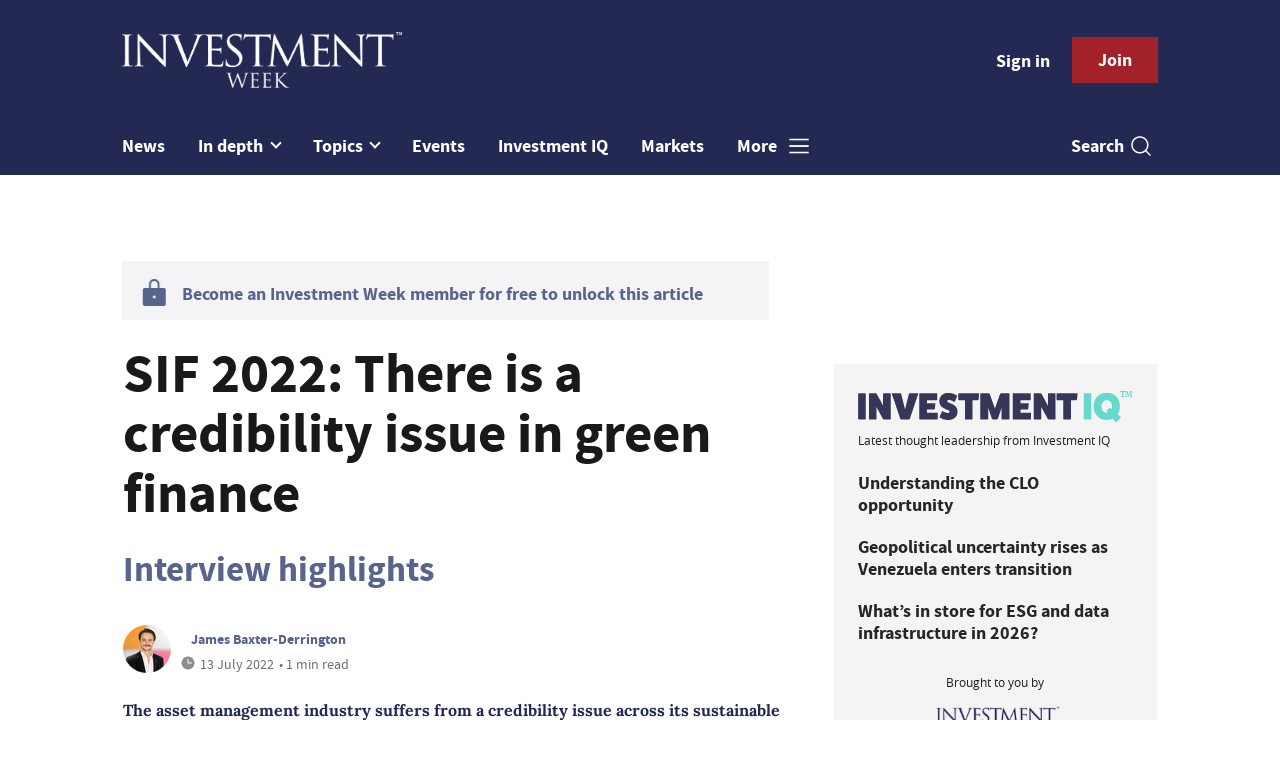

--- FILE ---
content_type: text/html; charset=utf-8
request_url: https://www.investmentweek.co.uk/interview/4052996/sif-2022-credibility-issue-green-finance
body_size: 11477
content:
<!DOCTYPE html>
<html lang="en">
<head>
    <meta name="Powered By" content="Kreatio Platform" />
  <link rel="canonical" href="https://www.investmentweek.co.uk/interview/4052996/sif-2022-credibility-issue-green-finance"/>
  



	<script>
		universal_variable_string = '{"page":{"url":"https://www.investmentweek.co.uk/interview/4052996/sif-2022-credibility-issue-green-finance","title":"SIF 2022: There is a credibility issue in green finance","description":"The asset management industry suffers from a credibility issue across its sustainable products and must reassure investors through higher standards.","type":"article","category":"multimedia","premain":"multimedia","parentcategory":"multimedia","id":"4052996","environment":"live","site":"Investment Week","platform":"Desktop","subtype":null},"content":{"article":"interview","source":"Investment Week","author":"james-baxter-derrington","medium":"text","published":"2022-07-12T09:26:08+01:00","tag":["greenwashing","jonathon-porritt","maria-nazarova-doyle","sacha-sadan","holly-mackay","stuart-o-brien","esg","esg-trends","esg-funds","sif22","sustainable-investment-festival"],"image":"https://image.chitra.live/api/v1/wps/788153a/750d758e-0bf4-48f9-b240-533b0900f71d/3/SACHA-185x114.jpg","restriction":"premium","barrier":"yes","content_word_count":273}}';
	</script>


    <!-- Start SourcePoint Script -->
    <script>
        !function () { var e = function () { var e, t = "__tcfapiLocator", a = [], n = window; for (; n;) { try { if (n.frames[t]) { e = n; break } } catch (e) { } if (n === window.top) break; n = n.parent } e || (!function e() { var a = n.document, r = !!n.frames[t]; if (!r) if (a.body) { var i = a.createElement("iframe"); i.style.cssText = "display:none", i.name = t, a.body.appendChild(i) } else setTimeout(e, 5); return !r }(), n.__tcfapi = function () { for (var e, t = arguments.length, n = new Array(t), r = 0; r < t; r++)n[r] = arguments[r]; if (!n.length) return a; if ("setGdprApplies" === n[0]) n.length > 3 && 2 === parseInt(n[1], 10) && "boolean" == typeof n[3] && (e = n[3], "function" == typeof n[2] && n[2]("set", !0)); else if ("ping" === n[0]) { var i = { gdprApplies: e, cmpLoaded: !1, cmpStatus: "stub" }; "function" == typeof n[2] && n[2](i) } else a.push(n) }, n.addEventListener("message", (function (e) { var t = "string" == typeof e.data, a = {}; try { a = t ? JSON.parse(e.data) : e.data } catch (e) { } var n = a.__tcfapiCall; n && window.__tcfapi(n.command, n.version, (function (a, r) { var i = { __tcfapiReturn: { returnValue: a, success: r, callId: n.callId } }; t && (i = JSON.stringify(i)), e.source.postMessage(i, "*") }), n.parameter) }), !1)) }; "undefined" != typeof module ? module.exports = e : e() }();
    </script>

    <script>
        window._sp_ = {
            config: {
                accountId: 1649,
                baseEndpoint: 'https://spcmp.investmentweek.co.uk',
            }
        }

    </script>
    <script src="https://spcmp.investmentweek.co.uk/wrapperMessagingWithoutDetection.js"></script>
    <!-- End SourcePoint Script -->
  <!-- Google Tag Manager -->
  <script>(function(w,d,s,l,i){w[l]=w[l]||[];w[l].push({'gtm.start':
          new Date().getTime(),event:'gtm.js'});var f=d.getElementsByTagName(s)[0],
      j=d.createElement(s),dl=l!='dataLayer'?'&l='+l:'';j.async=true;j.src=
      'https://www.googletagmanager.com/gtm.js?id='+i+dl;f.parentNode.insertBefore(j,f);
  })(window,document,'script','dataLayer','GTM-N4ZFCM4');</script>
  <!-- End Google Tag Manager -->
    <link rel="syndication-source" href="/interview/4052996/sif-2022-credibility-issue-green-finance" >
  <link rel="original-source" href="/interview/4052996/sif-2022-credibility-issue-green-finance" >
<meta http-equiv="Content-Type" content="text/html;charset=utf-8">
<meta http-equiv="X-UA-Compatible" content="IE=Edge">
<meta name="viewport" content="width=device-width, initial-scale=1.0">
<meta name="format-detection" content="telephone=no">
<meta name="HandheldFriendly" content="True">
  <meta name="google-site-verification" content="dBQgJjCn1D3XyBJ35UIYzLXrDUDJAqChZfC6UzCpSDI" />





<title>SIF 2022: There is a credibility issue in green finance</title>
  <meta name="description" content="Sustainable Investment Festival’s exclusive highlights show, The Edit is a 20-minute burst of interviews with top speakers, delegates and exhibitors"></meta>
  <meta name="keywords" content="greenwashing, Jonathon Porritt, Maria Nazarova-Doyle, Sacha Sadan, Holly Mackay, Stuart O&#39;Brien, ESG, ESG Trends, ESG funds, SIF22, Sustainable Investment Festival"></meta>
<meta name="generator" content="Kreatio Platform"/>

  <meta name="DCSext.topics" content="greenwashing;jonathon-porritt;maria-nazarova-doyle;sacha-sadan;holly-mackay;stuart-o-brien;esg;esg-trends;esg-funds;sif22;sustainable-investment-festival">
  <meta property="article:modified_time" content="2022-07-13T15:33:27+01:00" >
  <meta property="article:published_time" content="2022-07-12T09:26:08+01:00">
  <meta name="news_keywords" content="Multimedia,ESG ,greenwashing,Jonathon Porritt,Maria Nazarova-Doyle,Sacha Sadan,Holly Mackay,Stuart O&#39;Brien,ESG,ESG Trends,ESG funds,SIF22,Sustainable Investment Festival">
	<meta http-equiv="Set-Cookie" content="last_visited_page=/interview/4052996/sif-2022-credibility-issue-green-finance;path=/;expires=2026-01-13 21:50:44 +0000;domain=.investmentweek.co.uk;">
    <meta http-equiv="Set-Cookie" content="last_visited_page=/interview/4052996/sif-2022-credibility-issue-green-finance;path=/;expires=2026-01-13 21:50:46 +0000;domain=.investmentweek.co.uk;">

<link href="//assets.kreatio.net/iw_redesign/png/favicons/apple-touch-icon.png" rel="apple-touch-icon" sizes="57x57">
<link href="//assets.kreatio.net/iw_redesign/png/favicons/apple-touch-icon-76x76.png" rel="apple-touch-icon" sizes="76x76">
<link href="//assets.kreatio.net/iw_redesign/png/favicons/apple-touch-icon-120x120.png" rel="apple-touch-icon" sizes="120x120">
<link href="//assets.kreatio.net/iw_redesign/png/favicons/apple-touch-icon-152x152.png" rel="apple-touch-icon" sizes="152x152">
<link href="//assets.kreatio.net/iw_redesign/png/favicons/apple-touch-icon-180x180.png" rel="apple-touch-icon" sizes="180x180">
<link href="//assets.kreatio.net/iw_redesign/png/favicons/icon-hires.png" rel="icon" sizes="192x192">
<link href="//assets.kreatio.net/iw_redesign/png/favicons/icon-normal.png" rel="icon" sizes="128x128">
<link href="//assets.kreatio.net/iw_redesign/png/favicons/32x32.ico" rel="shortcut icon" type="image/png">
<meta name="msapplication-TileImage" content="https://www.investmentweek.co.uk/png/favicons/mstile-144x144.png?100518">
<meta name="msapplication-TileColor" content="#171864">
<meta property="og:title" content="SIF 2022: There is a credibility issue in green finance ">
<meta property="og:type" content="article">
<meta property="og:url" content="https://www.investmentweek.co.uk/interview/4052996/sif-2022-credibility-issue-green-finance">
  <meta property="og:image" content="https://image.chitra.live/api/v1/wps/bbc7644/750d758e-0bf4-48f9-b240-533b0900f71d/3/SACHA-1200x630.jpg">
<meta property="og:site_name" content="//www.investmentweek.co.uk/">
  <meta property="og:description" content="The asset management industry suffers from a credibility issue across its sustainable products and must reassure investors through higher standards.">
  <meta name="fb:page_id" content="212287825451215" />  <meta name="fb:admins" content="100001971861289" />  <meta name="twitter:card" content="summary_large_image" />  <meta name="twitter:domain" content="//www.investmentweek.co.uk/" />  <meta name="twitter:url" content="https://www.investmentweek.co.uk/interview/4052996/sif-2022-credibility-issue-green-finance" />  <meta name="twitter:image" content="https://image.chitra.live/api/v1/wps/b83ddae/750d758e-0bf4-48f9-b240-533b0900f71d/3/SACHA-600x315.jpg" />  <meta name="twitter:description" content="Interview highlights" />  <meta itemprop="description" content="The asset management industry suffers from a credibility issue across its sustainable products and must reassure investors through higher standards.">
  <meta itemprop="image" content="https://image.chitra.live/api/v1/wps/f29e1da/750d758e-0bf4-48f9-b240-533b0900f71d/3/SACHA-370x229.jpg">
<link rel="preconnect" href="https://assets.kreatio.net/iw_redesign">
<link rel="preconnect" href="https://www.incisive-events.com">
<link rel="preconnect" href="https://www.google-analytics.com">
<link rel="preconnect" href="https://www.googletagservices.com">
<link rel="preconnect" href="https://tpc.googlesyndication.com">
<link rel="preconnect" href="https://adservice.google.com">
<link rel="preconnect" href="https://adservice.google.co.uk">
<link rel="preconnect" href="https://js-agent.newrelic.com">
<link rel="preconnect" href="https://bam.nr-data.net">
<link rel="preconnect" href="https://d1l6p2sc9645hc.cloudfront.net">
<link rel="preconnect" href="https://data.gosquared.com">
<link rel="preconnect" href="https://data2.gosquared.com">
<link rel="preconnect" href="https://script.crazyegg.com">
<link rel="preconnect" href="https://cdn.adsafeprotected.com">
<link rel="preconnect" href="https://static.adsafeprotected.com">
<link rel="preconnect" href="https://pixel.adsafeprotected.com">
<link rel="preconnect" href="https://fw.adsafeprotected.com">
<link rel="preconnect" href="https://s0.2mdn.net">
<link rel="preconnect" href="https://asset.pagefair.com">
<link rel="preconnect" href="https://asset.pagefair.net">
<link rel="preconnect" href="https://stats.pagefair.com">
<link rel="preconnect" href="https://securepubads.g.doubleclick.net">
<link rel="preconnect" href="https://stats.g.doubleclick.net">
<link rel="preconnect" href="https://tag.onscroll.com">


    <link href="//assets.investmentweek.co.uk/cdn/ux2021/live/investment-week/styles/styles.css" media="all" rel="stylesheet" type="text/css">
  <link rel="stylesheet" media="all" href="https://assets.kreatio.net/iw_redesign/application-9c7fc8228116ec6cba2ea80a3df0ffab49d4c98ea4184697de68b91a5c25cc45.css">

  <script>
    (function(H){H.className=H.className.replace(/\bno-js\b/,'')})(document.documentElement);
    (function(H){H.className=H.className.replace(/\bno-svg\b/,'')})(document.documentElement);
</script>

  <script src="https://assets.investmentweek.co.uk/cdn/ux2021/live/investment-week/scripts/jquery.min.js"></script>

  <script src='//assets.investmentweek.co.uk/cdn/ux2021/javascript/live/investment_week/javascript-investment_week.head.min.js'></script>

    <script src="//assets.investmentweek.co.uk/cdn/ux2021/live/investment-week/scripts/function.js"></script>
    <script src="//assets.investmentweek.co.uk/cdn/ux2021/live/investment-week/scripts/tracking.js"></script>
</head>
<body >
<!-- Google Tag Manager (noscript) -->
<noscript><iframe src="https://www.googletagmanager.com/ns.html?id=GTM-N4ZFCM4"
                  height="0" width="0" style="display:none;visibility:hidden"></iframe></noscript>
<!-- End Google Tag Manager (noscript) -->
<div itemscope itemtype="http://schema.org/Article" id="wrapper">
  <div id="rdm-above-header"></div>
  <div class="site-topper-ad">
  <div id="rdm-site-topper"></div>
</div>
<div id="rdm-wallpaper" class="ad-slot-wallpaper"></div>
<div id="rdm-above-login-buttons-one"></div>
<div id="rdm-above-login-buttons-two"></div>
  <!-- Component :: Header-User-Login--> 
<div class="top_header bhide-768">
  <div class="container-fluid">
    <span class="logo">
      <a href="/">
          <img alt="investment_logo" src="https://assets.kreatio.net/iw_redesign/svg/iw22-logo.svg" width="280">
      </a>
    </span>
    <div class="login_bar" id="login">
      <a href="/userlogin" class="btn btn-link signin">
        Sign in</a>
      <a href="https://www.investmentweek.co.uk/join" class="btn btn-primary" role="button" aria-pressed="true">Join</a>
    </div>
    <div class="logged_bar" id="user" style="display: none">
      <a href="/manage_account#myaccount" class="user-info"></a>
      <ul class="header-tools-content individual" style="display: none">
        <li>
          <ul class="user-menu">
            <li><a class="account-user-link" title="Newsletters" href="/manage_account#myaccount">My account</a>
            </li>
            <li><a class="sign-out-user-link" title="Sign out" href="/logout">Sign out</a></li>
          </ul>
        </li>
      </ul>
      <ul class="header-tools-content institutional" style="display: none;">
        <li>
          <div class="corporate-menu-information">
            <p class="corporate-menu-information-introduction">You are currently
              accessing Investment Week via your
              Enterprise account.</p>
            <p>If you already have an account please use the link below to
              <a title="Sign in" href="https://www.investmentweek.co.uk/userlogin">sign in</a>.</p>
            <p>If you have any problems with your access or would like to request an individual access account please
              contact our customer service team.</p>
            <p>Phone: <a href="tel:+441858438800">+44 (0) 1858 438800</a></p>
            <p>Email: <a href="/cdn-cgi/l/email-protection#81e2f4f2f5eeece4f3f2e4f3f7e8e2e4f2c1e8efe2e8f2e8f7e4ece4e5e8e0afe2eeec"><span class="__cf_email__" data-cfemail="72110701061d1f1700011700041b111701321b1c111b011b04171f17161b135c111d1f">[email&#160;protected]</span></a></p>
          </div>

          <ul class="user-menu">
            <li><a class="sign-in-user-link" title="Sign in" href="/userlogin">Sign in</a></li>
          </ul>
        </li>
      </ul>
    </div>
  </div>
</div>


  <!-- Component :: Header-Main-Navigation--> 
<nav class="navbar navbar-default navbar-trans navbar-expand-lg sticky-menu">
  <div class="container-fluid search-dropdown">
    <div class="bshow-768">
  <div class="nav-logo">
    <a href="/">
        <img alt="logo" src="https://assets.kreatio.net/iw_redesign/svg/iw22-logo.svg" width="160">
    </a>
  </div>
</div>
<div class="menu-right">
  <div class="mobile-search">
    <ul>
      <li class="nav-item dropdown">
        <a class="nav-link dropdown-toggle search-icon-dropdown" href="#" role="button" data-toggle="dropdown" aria-haspopup="true" aria-expanded="false">
            <span><img alt="logo" src="https://assets.kreatio.net/iw_redesign/png/search.png"></span></a>
          <div class="dropdown-menu">
            <div class="container-fluid mob-dropdown-search">
              <div class="search-container ">
                <p>Search Investment Week</p>
                <form id="search_form" action="/search" accept-charset="UTF-8" method="get">
                  <input id="search_header1" type="search" name="query" value="" required="" class="dropdown-searchbox" placeholder="Search here...">
                  <input type="hidden" name="per_page" id="per_page1" value="24" class="hidden_style">
                  <input type="hidden" name="sort" id="sort1" value="relevance1" class="hidden_style">
                  <input type="hidden" name="date" id="date1" value="this_year" class="hidden_style">
                  <button type="submit" class="search-image-dropdown">Search
                    <span class="dropdown-search-icon">
                    <img alt="search_logo" src="https://assets.kreatio.net/iw_redesign/png/union.png">
                  </span>
                  </button>
</form>              </div>
              <div class="incisivemedia-mobile">
                <div class="search_sponsor_min">
                </div>
              </div>
            </div>
          </div>
          </li>
    </ul>
  </div>
  <button class="navbar-toggler collapsed" type="button" data-toggle="collapse" data-target="#navbarSupportedContent" aria-controls="navbarSupportedContent" aria-expanded="false" aria-label="Toggle navigation">
    <span class="navbar-toggler-icon"></span>
  </button>
</div>

    <div class="collapse navbar-collapse" id="navbarSupportedContent">
      <ul class="navbar-nav mr-auto">
      <li class="nav-item active">
        <a title="" class="nav-link" href="/type/news">News</a>
      </li>
        <li class="nav-item dropdown arrowfixed">
          <a class="nav-link dropdown-toggle " href="" role="button" data-toggle="dropdown" aria-haspopup="true" aria-expanded="false">
            In depth
          </a>
          <div class="dropdown-menu">
            <div class="container-fluid">
              <div class="tertiary-menup topic">
                  <!-- Component :: Indepth-menu--> 
<div class="main-navigation">
<h4><a href="https://www.investmentweek.co.uk/type/news-analysis">Analysis</a></h4>
</div>
<div class="main-navigation">
<h4><a href="https://www.investmentweek.co.uk/type/interview">Interviews</a></h4>
</div>
<div class="main-navigation">
<h4><a href="https://www.investmentweek.co.uk/category/multimedia">Video</a></h4>
</div>
<div class="main-navigation">
<h4><a href="https://www.investmentweek.co.uk/type/opinion">Opinion</a></h4>
</div>
<div class="main-navigation">
<h4><a href="https://www.investmentweek.co.uk/type/feature">Features</a></h4>
</div>
<div class="main-navigation">
<h4><a href="https://www.investmentweek.co.uk/type/sponsored">Partner Insight</a></h4>
</div>
<!--
<div class="main-navigation">
<h4><a href="https://www.investmentweek.co.uk/category/investment/funds">Funds</a></h4>
<div class="sub-part-navigation">
<ul class="sub-part-nav1">
<li><a href="https://www.investmentweek.co.uk/category/investment/funds/unit-trusts-oeics">Testing</a></li>
</ul>
</div>
</div>
-->




              </div>
            </div>
          </div>
        </li>
      <li class="nav-item dropdown arrowfixed">
        <a class="nav-link dropdown-toggle " href="#" role="button" data-toggle="dropdown" aria-haspopup="true" aria-expanded="false">
          Topics
        </a>
        <div class="dropdown-menu">
          <div class="container-fluid">
            <div class="tertiary-menup topic">
                <!-- Component :: topics-menu--> 
<div class="container-fluid">
<div class="tertiary-menup">
<div class="main-navigation">
<h4><a href="https://www.investmentweek.co.uk/category/industry">Industry</a></h4>
<div class="sub-part-navigation">
<ul class="sub-part-nav1">
<li><a href="https://www.investmentweek.co.uk/category/wealth-management">Wealth management</a></li>
<li><a href="https://www.investmentweek.co.uk/tag/asset-management">Asset management</a></li>
<li><a href="https://www.investmentweek.co.uk/category/investment/people-moves">People moves</a></li>
</ul>
</div>
</div>
<div class="main-navigation">
<h4><a href="https://www.investmentweek.co.uk/category/investment/regulation">Regulation</a></h4>
</div>
<div class="main-navigation">
<h4><a href="https://www.investmentweek.co.uk/category/investment/funds">Funds</a></h4>
<div class="sub-part-navigation">
<ul>
<li><a href="https://www.investmentweek.co.uk/category/investment/funds/investment-trusts">Investment trusts</a></li>
<li><a href="https://www.investmentweek.co.uk/category/investment/funds/etfs">ETFs</a></li>
<li><a href="https://www.investmentweek.co.uk/category/investment/funds/vcts-eis">VCT/EIS</a></li>
</ul>
</div>
</div>
<div class="main-navigation">
<h4><a href="https://www.investmentweek.co.uk/category/investment/equities">Equities</a></h4>
</div>
<div class="main-navigation">
<h4><a href="https://www.investmentweek.co.uk/category/fixed-income">Fixed<br>income</a></h4>
</div>
<div class="main-navigation">
<h4><a href="https://www.investmentweek.co.uk/category/investment/multi-asset">Multi-asset</a></h4>
<div class="sub-part-navigation">
<ul>
<li><a href="https://www.investmentweek.co.uk/tag/mps">MPS</a></li>
</ul>
</div>
</div>
<div class="main-navigation">
<h4><a href="https://www.investmentweek.co.uk/category/investment/multi-asset/alternatives">Alternatives</a></h4>
<div class="sub-part-navigation">
<ul>
<li><a href="https://www.investmentweek.co.uk/tag/private-markets">Private markets</a></li>
</ul>
</div>
</div>
<div class="main-navigation">
<h4><a href="https://www.investmentweek.co.uk/category/esg">Sustainable and<br>ESG Investing</a></h4>
</div>
</div>
</div>




            </div>
          </div>
        </div>
      </li>
      <li class="nav-item active">
        <a title="" class="nav-link" href="/events">Events</a>
      </li>
      <li class="nav-item active">
        <a href="https://www.investmentiq.co.uk/" target="_blank" title="" class="nav-link">Investment IQ</a>
      </li>
      <li class="nav-item active">
        <a title="" class="nav-link" href="/category/investment/markets">Markets</a>
      </li>
  <li class="nav-item dropdown hamburger">
    <a class="nav-link dropdown-toggle" href="#" role="button" data-toggle="dropdown" aria-haspopup="true" aria-expanded="false">
      More
    </a>
    <div class="dropdown-menu more-dropdownp ">
        <!-- Component :: more-menu--> 
<div class="container-fluid">
<div class="tertiary-menup">
<div class="main-navigation">
<h4>Contact</h4>
<div class="sub-part-navigation">
<ul class="sub-part-nav1">
<li><a href="https://www.investmentweek.co.uk/contacts">Contact us</a></li>
<!--
<li><a href="https://www.investmentweek.co.uk/about">About us</a></li>
-->
</ul>
</div>
</div>
<div class="main-navigation">
<h4>Sister publications</h4>
<div class="sub-part-navigation">
<ul>
<li><a href="https://www.businessgreen.com/">BusinessGreen</a></li>
<li><a href="https://www.professionaladviser.com/">Professional Adviser</a></li>
<li><a href="https://www.professionalpensions.com/">Professional Pensions</a></li>
<li><a href="https://www.covermagazine.co.uk/">COVER</a></li>
<li><a href="https://thefsforum.co.uk/">The Financial Services Forum</a></li>
<li><a href="https://view.investmentweek.co.uk/schroders-give-yourself-a-heightened-perspective/p/1">Schroders Active Edge hub</a></li>
<li><a target="_blank" href="https://view.investmentweek.co.uk/navigating-a-higher-yield-world/p/1" rel="noopener">Fixed Income Hub</a></li>
<li><a href="https://www.investmentweek.co.uk/sponsored-hub-sponsored-budget-insight-zone">Budget Insight Zone</a></li>
</ul>
</div>
</div>
<div class="main-navigation">
<h4>Authors</h4>
<div class="sub-part-navigation">
<ul>
<li><a href="https://www.investmentweek.co.uk/author/14a7b467-5e83-4bb7-ad2b-8f13473e3acf/katrina-lloyd">Katrina Lloyd</a></li>
<li><a href="https://www.investmentweek.co.uk/author/5f9db4e9-cc01-4e54-b05d-ae671570b4c6/eve-maddock-jones">Eve Maddock-Jones</a></li>
<li><a href="https://www.investmentweek.co.uk/author/16413826-71c9-4dc4-ad3e-749aae0dcd07/cristian-angeloni">Cristian Angeloni</a></li>
<li><a href="https://www.investmentweek.co.uk/author/b7b4ff05-d75c-9c25-8455-b5870c869a8b/linus-uhlig">Linus Uhlig</a></li>
<li><a href="https://www.investmentweek.co.uk/author/5b6075af-5e56-4440-b177-f9a3a8a9b152/patrick-brusnahan">Patrick Brusnahan</a></li>
<li><a href="https://www.investmentweek.co.uk/author/ab6a0d68-3231-3096-7cee-2f9a7bccf030/maria-nicholls">Maria Nicholls</a></li>
<li><a href="https://www.investmentweek.co.uk/author/1de3646f-bb1d-4e94-8766-0f5d3eff8a1f/michael-nelson">Michael Nelson</a></li>
</ul>
</div>
</div>
</div>
</div>




    </div>
  </li>
</ul>

      <ul class="desktop_search">
  <li class="nav-item dropdown dd-hide-arrow">
    <a class="nav-link dropdown-toggle" href="#" role="button" data-toggle="dropdown" aria-haspopup="true" aria-expanded="false">
      Search<span><img alt="logo" src="https://assets.kreatio.net/iw_redesign/png/search.png"></span>
    </a>
    <div class="dropdown-menu" >
      <div class="container-fluid search-box">
        <div class="search_sponsor_max">
        </div>
        <div class="search-container ">
          <p>Search Investment Week</p>
          <form id="search_form_bottom" action="/search" accept-charset="UTF-8" method="get">
            <input id="search_header" type="search" name="query" value="" required="" class="dropdown-searchbox" placeholder="Search here..." >
            <input type="hidden" name="per_page" id="per_page" value="24" class="hidden_style">
            <input type="hidden" name="sort" id="sort" value="relevance1" class="hidden_style">
            <input type="hidden" name="date" id="date" value="this_year" class="hidden_style">
            <button type="submit" class="search-image-dropdown">Search<span class="dropdown-search-icon"><img alt="search_logo" src="https://assets.kreatio.net/iw_redesign/png/union.png"></span></button>
</form>        </div>
        <a href="javascript:void(0)" class="close_search"><img alt="x" src="https://assets.kreatio.net/iw_redesign/png/cross.png"></a>
      </div>
    </div>
  </li>
  <li class="nav-item sponsor-logo" id="search_sponsor_nav">
  </li>
</ul>

      <div class="mobile_view">
      <div class="login_bar_nav" id="login_nav">
      <a class="btn btn-primary join_button_nav" href="https://www.investmentweek.co.uk/join" role="button">Join</a>
      <a href="/userlogin" class="btn btn-link signin">Sign in</a>
    </div>
  <div class="logged_bar" id="user_nav" style="display: none">
    <a href="/manage_account#myaccount" class="user-info"></a>
    <div id="rdm-above-user-menu">&nbsp;</div>
    <ul class="header-tools-content individual" style="display: none">
      <li>
        <ul class="user-menu">
          <li><a class="account-user-link" title="Newsletters" href="/manage_account#myaccount">My account</a></li>
          <li><a class="sign-out-user-link" title="Sign out" href="/logout">Sign out</a></li>
        </ul>
      </li>
    </ul>
    <ul class="header-tools-content institutional" style="display: none;">
      <li>
        <div class="corporate-menu-information">
          <p class="corporate-menu-information-introduction">You are currently accessing Investment Week via your Enterprise account.</p>
          <p>If you already have an account please use the link below to <a title="Sign in" href="//www.investmentweek.co.uk/userlogin">sign in</a>.</p>
          <p>If you have any problems with your access or would like to request an individual access account please contact our customer service team.</p>
          <p>Phone: <a href="tel:+441858438800">+44 (0) 1858 438800</a></p>
          <p>Email: <a href="/cdn-cgi/l/email-protection#aac9dfd9dec5c7cfd8d9cfd8dcc3c9cfd9eac3c4c9c3d9c3dccfc7cfcec3cb84c9c5c7"><span class="__cf_email__" data-cfemail="ef8c9a9c9b80828a9d9c8a9d99868c8a9caf86818c869c86998a828a8b868ec18c8082">[email&#160;protected]</span></a></p>
        </div>
        <ul class="user-menu">
          <li><a class="sign-in-user-link" title="Sign in" href="/userlogin">Sign in</a></li>
          <li><a href="/userlogin" class="btn btn-link signin">Sign in</a></li>
        </ul>
      </li>
    </ul>
  </div>
</div>

    </div>
  </div>
</nav>


  <div class="container-fluid">
  <div class="notice-slot-full-below-header  bhide-768 notice-block">
    <div id="rdm-below-header"></div>
    <div class="notice-text"></div>
  </div>
</div>


  <div class="wrapper-container article-page ajax_search" >
    	  <div class="container-fluid bhide-768">
    <ul class="premium-article-list">
      <li class="medium-emphasis">
        <img alt="Lock-icon" src="https://assets.kreatio.net/iw_redesign/png/lock.png">
        <a href="https://www.investmentweek.co.uk/join">
          Become an Investment Week member for free to unlock this article
        </a>
      </li>
    </ul>
  </div>


	<div class="container-fluid">
		<div class="row">
			<div class="common-left-hand-block col-lg-8 barrier-hide">
				<div class="article-head-block">
					<h1 itemprop="name">SIF 2022: There is a credibility issue in green finance</h1>
						<div class="article-sub-head">
							<h2>Interview highlights</h2>
						</div>
					    <div class="author">
      <div class="author-left">
        <a title="James Baxter-Derrington" href="/author/b1cb999a-95d5-45b8-9ea3-50364e677412/james-baxter-derrington"><img class="author-pic" alt="James Baxter-Derrington" src="https://image.chitra.live/api/v1/wps/ee82853/c6040a50-8b24-4880-9ac6-c1c087c8bf2e/0/BAXTER-DERRINGTON-James-lores-48x48.jpg" /></a>
      </div>
    <div class="author-right ">
      <span itemprop="author" itemscope itemtype="http://schema.org/Person">
      <div itemprop="name" class="author-name">
        <a href="/author/b1cb999a-95d5-45b8-9ea3-50364e677412/james-baxter-derrington">James Baxter-Derrington</a>
      </div>
      </span>
      <div class="published">
        <img alt="clock" src="https://assets.kreatio.net/iw_redesign/svg/clock.svg">

        <span itemprop="datePublished" content="2022-07-12">
                 13 July 2022
        </span> •
        1 min read
      </div>
    </div>
  </div>


					<div class="social-heading">
					</div>
					<div id="rdm-rhc-below-article-share-top"></div>
				</div>
				<div class="article-content-block">
						<h4 class="article-sub-head summary">The asset management industry suffers from a credibility issue across its sustainable products and must reassure investors through higher standards.</h4>
					<div id="rdm-rhc-below-article-summary"></div>
					    <div id="d-wrapper">
    <div class="zig-zag-bottom zig-zag-top">
      <div class="join-investment-week zig-zag">
        <p>To continue reading this article...</p>
        <h4>Join Investment Week for free</h4>
        <div class="signup-for-members-only">Signup and gain exclusive members-only insights - all free of charge!<span class="drop-down"></span></div>
<div class="investment-week-points insights-toggle">
<ul>
<li>Unlimited access to real-time news, analysis and opinion from the investment industry, including the Sustainable Hub covering fund news from the ESG space</li>
<li>Get ahead of regulatory and technological changes affecting fund management</li>
<li>Important and breaking news stories selected by the editors delivered straight to your inbox each day</li>
<li>Weekly members-only newsletter with exclusive opinion pieces from leading industry experts</li>
<li>Be the first to hear about our extensive events schedule and awards programmes</li>
</ul>
</div>
<p><a class="investment-week-join-now btn-primary-dark" href="/join">Join now</a></p>
<h4>&nbsp;</h4>
<h4>Already an Investment Week <br />member?</h4>
<p><a class="investment-week-join-now btn-primary-dark " href="/userlogin"> Login </a></p>
      </div>
    </div>
  </div>


					<div class="pagination-article pagination-locked">
					</div>
						<div id="rdm-rhc-below-article-prev-next"></div>
				</div>
			</div>
			<div class="common-right-hand-block col-lg-4">
  <div class="mtop bhide-768">
    <div class="notice-slot-sidebar-big notice-block">
        <div id="rdm-below-key-points"></div>
    </div>
  </div>
    <!-- Component :: Mining-IIQ-Component--> 
<div class="remote_component" id = b61f4e69-aae0-04dc-a05a-37ab60d532a3  data_page_id=30914869-b59f-43e0-a73b-c1afaf5abb41 data_cache_scope=page_context data_page_no=></div>


      <div class="author-spotlight-block">
      <div class="author-spotlight high-emphasis">
        <div class="author-details">
          <img alt="James Baxter-Derrington" src="https://image.chitra.live/api/v1/wps/ca2efff/c6040a50-8b24-4880-9ac6-c1c087c8bf2e/0/BAXTER-DERRINGTON-James-lores-72x72.jpg" />
          <div class="author-details-content">
            <h5>Author spotlight</h5>
            <h4><a href="/author/b1cb999a-95d5-45b8-9ea3-50364e677412/james-baxter-derrington">James Baxter-Derrington</a></h4>
          </div>
        </div>
        <p>Editor</p>
        <div class="button">
          <a class="btn btn-secondary-dark" role="button" aria-pressed="true" href="/author/b1cb999a-95d5-45b8-9ea3-50364e677412/james-baxter-derrington">View profile</a>
        </div>
      </div>
      <div class="spotlight-content medium-emphasis">
          <div class="author-more">
              <h6>More from James Baxter-Derrington</h6>
            <p>
              <a href="/opinion/4329752/friday-briefing-strange-bedfellows">Friday Briefing: Not so strange bedfellows</a>
            </p>
          </div>
          <div class="author-more-next">
            <p>
              <a href="/interview/4328775/artemis-cio-paras-anand-run-organisations-survive-thrive">Artemis CIO Paras Anand: Well-run, smaller organisations can do more than survive – we can thrive</a>
            </p>
          </div>
      </div>
    </div>

    <div class="mtop bhide-768 second-ad">
      <div class="notice-slot-sidebar-big notice-block">
        <div id="rdm-rhc-below-author-spotlight"></div>
      </div>
    </div>
</div>

		</div>
	</div>
	<div class="container-fluid">
		<div id="rdm-barrier-billboard"></div>
	</div>

  <!-- Component :: More-On-Category--> 
  <div class="container-fluid more-on" id="more-on">
    <h2>More on Multimedia</h2>
    <div class="row">
        <div class="big-article-Vlist col-lg-4 col-md-4 col-sm-12 col-12">
          <div class="big-article-left">
            <div class="">
                <a href="/video/4518288/capital-markets-roundup-august-2025"><img alt="Capital markets roundup: August 2025" src="https://image.chitra.live/api/v1/wps/88f57df/253b6737-1033-4b4c-91ba-e6379386fd3b/7/Linus-video-roundup-no-pic-roi-1-323x202.jpg" /><span class="audio-video-img"><span class="icon"></span></span></a>

            </div>
          </div>
          <div class="big-article-right">
            <div class="category ">
              <a href="/category/multimedia">Multimedia</a>

            </div>
            <h4>    <a title="Capital markets roundup: August 2025" class="" href="/video/4518288/capital-markets-roundup-august-2025">Capital markets roundup: August 2025</a>
 </h4>
            
            <p>Tariffs, China and the FTSE 100</p>
            <div class="author">
                <a title="Linus Uhlig" href="/author/b7b4ff05-d75c-9c25-8455-b5870c869a8b/linus-uhlig"><img alt="Linus Uhlig" src="https://image.chitra.live/api/v1/wps/861c82d/16d5f237-04ba-414e-bb79-a2d8fb60eee2/0/Linus-24x24.jpg" /></a>
                <div class="author-name">
                  <a href="/author/b7b4ff05-d75c-9c25-8455-b5870c869a8b/linus-uhlig">Linus Uhlig</a>
                </div>
              <div class="published">
                <img alt="clock" src="https://assets.kreatio.net/iw_redesign/svg/clock.svg">

                  01 September 2025
 •
                1 min read
              </div>
            </div>
          </div>
        </div>
        <div class="big-article-Vlist col-lg-4 col-md-4 col-sm-12 col-12">
          <div class="big-article-left">
            <div class="video-play">
                <a href="/video/4517121/capital-markets-roundup-july-2025"><img alt="Capital markets roundup: July 2025" src="https://image.chitra.live/api/v1/wps/cddbafb/253b6737-1033-4b4c-91ba-e6379386fd3b/11/Linus-video-roundup-no-pic-roi-1-323x202.jpg" /><span class="audio-video-img"><span class="icon"></span></span></a>

            </div>
          </div>
          <div class="big-article-right">
            <div class="category ">
              <a href="/category/investment/markets/global">Global</a>

            </div>
            <h4>    <a title="Capital markets roundup: July 2025" class="" href="/video/4517121/capital-markets-roundup-july-2025">Capital markets roundup: July 2025</a>
 </h4>
            
            <p>Trump, Reeves and gilt yields</p>
            <div class="author">
                <a title="Linus Uhlig" href="/author/b7b4ff05-d75c-9c25-8455-b5870c869a8b/linus-uhlig"><img alt="Linus Uhlig" src="https://image.chitra.live/api/v1/wps/861c82d/16d5f237-04ba-414e-bb79-a2d8fb60eee2/0/Linus-24x24.jpg" /></a>
                <div class="author-name">
                  <a href="/author/b7b4ff05-d75c-9c25-8455-b5870c869a8b/linus-uhlig">Linus Uhlig</a>
                </div>
              <div class="published">
                <img alt="clock" src="https://assets.kreatio.net/iw_redesign/svg/clock.svg">

                  01 August 2025
 •
                1 min read
              </div>
            </div>
          </div>
        </div>
        <div class="big-article-Vlist col-lg-4 col-md-4 col-sm-12 col-12">
          <div class="big-article-left">
            <div class="">
                <a href="/video/4515803/capital-markets-roundup-h1-2025"><img alt="Capital markets roundup: H1 2025" src="https://image.chitra.live/api/v1/wps/46e20f0/253b6737-1033-4b4c-91ba-e6379386fd3b/6/Linus-video-roundup-no-pic-roi-1-323x202.jpg" /><span class="audio-video-img"><span class="icon"></span></span></a>

            </div>
          </div>
          <div class="big-article-right">
            <div class="category ">
              <a href="/category/multimedia">Multimedia</a>

            </div>
            <h4>    <a title="Capital markets roundup: H1 2025" class="lock" href="/video/4515803/capital-markets-roundup-h1-2025">Capital markets roundup: H1 2025</a>
 </h4>
            
            <p>Tariffs, DeepSeek and US dollar </p>
            <div class="author">
                <a title="Linus Uhlig" href="/author/b7b4ff05-d75c-9c25-8455-b5870c869a8b/linus-uhlig"><img alt="Linus Uhlig" src="https://image.chitra.live/api/v1/wps/861c82d/16d5f237-04ba-414e-bb79-a2d8fb60eee2/0/Linus-24x24.jpg" /></a>
                <div class="author-name">
                  <a href="/author/b7b4ff05-d75c-9c25-8455-b5870c869a8b/linus-uhlig">Linus Uhlig</a>
                </div>
              <div class="published">
                <img alt="clock" src="https://assets.kreatio.net/iw_redesign/svg/clock.svg">

                  03 July 2025
 •
                1 min read
              </div>
            </div>
          </div>
        </div>
    </div>
  </div>


<div class="container-fluid">
	<div class="notice-slot-full-below-header  notice-block">
		<div id="rdm-rhc-below-article-more-on"></div>
		<div class="notice-text"></div>
	</div>
</div>


  </div>
    <!-- TrustBox widget - Micro Review Count -->
<div id="trust-pilot" class="trustpilot-widget" data-locale="en-GB" data-template-id="5419b6a8b0d04a076446a9ad" data-businessunit-id="5ac619598ee85000019fa09a" data-style-height="24px" data-style-width="100%" data-theme="light"><a target="_blank" href="https://uk.trustpilot.com/review/www.investmentweek.co.uk" rel="noopener">Trustpilot</a></div>
<!-- End TrustBox widget -->
  <footer id="footer">
  <div class="container-fluid">
    <div class="row hr">
        <!-- Component :: footer-links--> 
<div class=" contact-us-block col-lg-6">
<div class=" order marginorder">
<ul class="adress">
<li><a href="/contacts" class="title">Contact Us</a></li>
<li><a href="https://www.incisivemedia.com/solutions/" class="title">Marketing Solutions</a></li>
<li><a href="https://www.incisivemedia.com/about/" class="title">About Incisive Media</a></li>
<li><a href="javascript:void(0)" class="title" onclick="window._sp_.loadPrivacyManagerModal(414643);">Privacy Settings</a></li>
</ul>
</div>
<div class="order  marginorder  tabview">
<ul class="adress">
<li><a href="https://www.incisivemedia.com/standard-terms-conditions/" class="title">Terms &amp; Conditions</a></li>
<li><a href="https://www.incisivemedia.com/standard-policies/" class="title">Policies</a></li>
<li><a href="https://www.incisivemedia.com/careers/" class="title">Careers</a></li>
</ul>
</div>
</div>




      <div class="col-lg-4 col-md-5 socialicons order mt-0 ">
  <div class="footerheading">FOLLOW US</div>
  <ul class="social">
      <li>
        <a href="https://www.youtube.com/channel/UCmv2caqjiygytZLR7ITwt9A" class="socialshareicon youtubeicon" target="_blank"></a>
      </li>
    <li>
      <a href="https://twitter.com/intent/follow?original_referer=https%3A%2F%2Fwww.investmentweek.co.uk%2F&amp;ref_src=twsrc%5Etfw%7Ctwcamp%5Ebuttonembed%7Ctwterm%5Efollow%7Ctwgr%5Eecosyl_&amp;region=follow_link&amp;screen_name=investmentweek" class="socialshareicon twitter40" target="_blank"></a>
    </li>
    <li>
      <a href="https://www.linkedin.com/company/investment-week" class="socialshareicon linkin40" target="_blank">
      </a>
    </li>
      <li class="bshow-575">
        <a href="https://www.facebook.com/Investment-Week-221759078589285" class="socialshareicon facebookicon" target="_blank">
        </a>
      </li>
    <li>
    </li>
  </ul>
</div>

    </div>
      <!-- Component :: footer-accreditations--> 
<div class="row row-reverse">
<div class=" contact-us-block socialiocns">
<div class="col-lg-8  margin-topicon mt-01 copyright">
<a title="Incisive Media" target="_blank" href="https://www.incisivemedia.com/" rel="noopener noreferrer"><img src="https://assets.incisivemedia.com/production/im_arc/images/im_arc_logo.png" alt="Incisive Media" width="230"> </a>
<p class="textcolor">© Incisive Business Media Limited, Published by Incisive Business Media Limited, New London House, 172 Drury Lane, London WC2B 5QR. Registered in England and Wales with company registration number 09178013. Part of Arc network, <a href="http://www.arc-network.com/" rel="noopener noreferrer">www.arc-network.com</a></p>
</div>
<div class="col-lg-4  footerbottom  ">
<div class="social">
<div class="heading footerheading">DIGITAL PUBLISHER OF THE YEAR</div>
<a href="http://www.incisivemedia.com/accreditations" class=""><img src="https://assets.incisivemedia.com/production/global/images/aop-logos.png" alt="right wallpaper ad"></a>
</div>
</div>
</div>
</div>




      <!-- Component :: footer-copyrights--> 


  </div>
</footer>
  <meta itemprop="url" content="https://www.www.investmentweek.co.uk/interview/4052996/sif-2022-credibility-issue-green-finance">
  <span itemprop="publisher" itemscope itemtype="http://schema.org/Organization">
    <meta itemprop="name" content="Investment Week">
  </span>

</div>
<script data-cfasync="false" src="/cdn-cgi/scripts/5c5dd728/cloudflare-static/email-decode.min.js"></script><script src="https://assets.kreatio.net/iw_redesign/application-b1523226d47b2445e1d8.js"></script>
<script>
    function custom_method_for_search_image() {
        image_value = '';
        return image_value;
    }
</script>


<script>
    jQuery(document).ready(function () {
        $("#login").hover(function () {
            $(".login-offset").hide();
        });

        function showMyAccount() {
            $(".individual").show();
            $('.institutional').hide();
            $(".user-info").html('My account');
            $("#user").removeClass("main-top-institution");
        }

        function showWelcome() {
            $("#login").hide();
            $("#register").hide();
            $("#user").show();
            $(".user-info").html('Welcome');
            $("#user").addClass("main-top-institution");
        }
        
        $("#user").hover(function (event) {
            event.preventDefault();
            if (getCookie("institutional_login") == "true") {
                if (getCookie("logged_in") == "true") {
                    $(".individual").show();
                    $('.institutional').hide();
                } else {
                    $(".individual").hide();
                    $('.institutional').show();
                }
            } else {
                if (getCookie("logged_in") == "true") {
                    $(".individual").show();
                    $('.institutional').hide();
                }
            }
        });
    });
</script>

  <script>
      $(document).ready(function () {
          var currentBlock = location.href.split('#')[1];
          if (currentBlock != undefined) {
              pageScroll(currentBlock);
          }
      });

      $('.article-page-body-content li a').on('click', function () {

          pageScroll($(this).attr('href').split('#')[1]);

      });

      function pageScroll(currentLink) {
          var height = '49';
          var $winWidth = $(window).width();
          if ($winWidth > 991) {
              $('html,body').animate({scrollTop: $('#' + currentLink).offset().top - height}, 'slow');
          } else {
              $('html,body').animate({scrollTop: $('#' + currentLink).offset().top - 50}, 'slow');
          }
      }
  </script>

 <script src='//assets.investmentweek.co.uk/javascript/live/investment_week/javascript-investment_week.body.min.js'></script>


<div class="container"></div>
  <script>
      $(document).ready(function () {
          $('.expired-button').on('click', function (e) {
              e.preventDefault();
              $.ajax({
                  url: '/user/renew',
                  method: 'POST',
                  dataType: 'json',
                  data: {
                      article_id: 'bdb36e0c-d7a5-2916-b230-193b4f1804ca'
                  },
                  headers: {
                      'X-CSRF-Token': $('meta[name="csrf-token"]').attr('content')
                  },
                  success: function (response) {
                      if (response.redirect_url) {
                          if (window.Turbolinks && Turbolinks.visit) {
                              Turbolinks.clearCache();
                              Turbolinks.visit(response.redirect_url, {action: 'replace'});
                          } else {
                              window.location.href = response.redirect_url;
                          }
                      } else {
                          console.error("No redirect_url returned from server.");
                      }
                  },
                  error: function (xhr, status, error) {
                      console.error("AJAX error:", status, error);
                  }
              });
          });
      });
  </script>
<div class="kreatio-mostread" style="display:none">
    <img onerror="this.style.display=&#39;none&#39;" src="https://analytics-wrapper.kreatio.com/images/loading.gif?article_id=bdb36e0c-d7a5-2916-b230-193b4f1804ca&amp;page_type=article_page" alt="Loading.gif?article id=bdb36e0c d7a5 2916 b230 193b4f1804ca&amp;page type=article page" />
  </div>

<script defer src="https://static.cloudflareinsights.com/beacon.min.js/vcd15cbe7772f49c399c6a5babf22c1241717689176015" integrity="sha512-ZpsOmlRQV6y907TI0dKBHq9Md29nnaEIPlkf84rnaERnq6zvWvPUqr2ft8M1aS28oN72PdrCzSjY4U6VaAw1EQ==" data-cf-beacon='{"rayId":"9be467bbfc35eee6","version":"2025.9.1","serverTiming":{"name":{"cfExtPri":true,"cfEdge":true,"cfOrigin":true,"cfL4":true,"cfSpeedBrain":true,"cfCacheStatus":true}},"token":"7fd9bbb723204235b54d1cc5d25278f9","b":1}' crossorigin="anonymous"></script>
</body>
</html>


--- FILE ---
content_type: text/html; charset=utf-8
request_url: https://www.investmentweek.co.uk/get_remote_component?id=b61f4e69-aae0-04dc-a05a-37ab60d532a3&page_id=30914869-b59f-43e0-a73b-c1afaf5abb41&page=
body_size: 287
content:
<!-- Component :: Mining-IIQ-Component--> 
  <div class="iiq-component-block">
    <div class="top-image-block">
      <a href="https://www.investmentiq.co.uk/asset-search?query=&sort=relevance&content_interest_1=Investment+Management&sort=recent&utm_source=investment_week&utm_medium=web&utm_campaign=iiq_component"><img class="iq-logo-img" src="https://assets.kreatio.net/investment-iq/svg/iq_new_colored_logo.svg" alt=""></a>
      <span class="image-info">Latest thought leadership from Investment IQ</span>
    </div>
      <p>
        <a href="https://www.investmentiq.co.uk/asset/1002570/understanding-the-clo-opportunity">Understanding the CLO opportunity</a>
      </p>
      <p>
        <a href="https://www.investmentiq.co.uk/asset/1002573/geopolitical-uncertainty-rises-as-venezuela-enters-transition">Geopolitical uncertainty rises as Venezuela enters transition </a>
      </p>
      <p>
        <a href="https://www.investmentiq.co.uk/asset/1002566/whats-in-store-for-esg-and-data-infrastructure-in-2026">What’s in store for ESG and data infrastructure in 2026?</a>
      </p>
    <span class="image-powered">Brought to you by</span>
    <img class="brand-logo-img" src="https://assets.kreatio.net/iw_redesign/svg/iw_logo.svg" alt="">
  </div>

